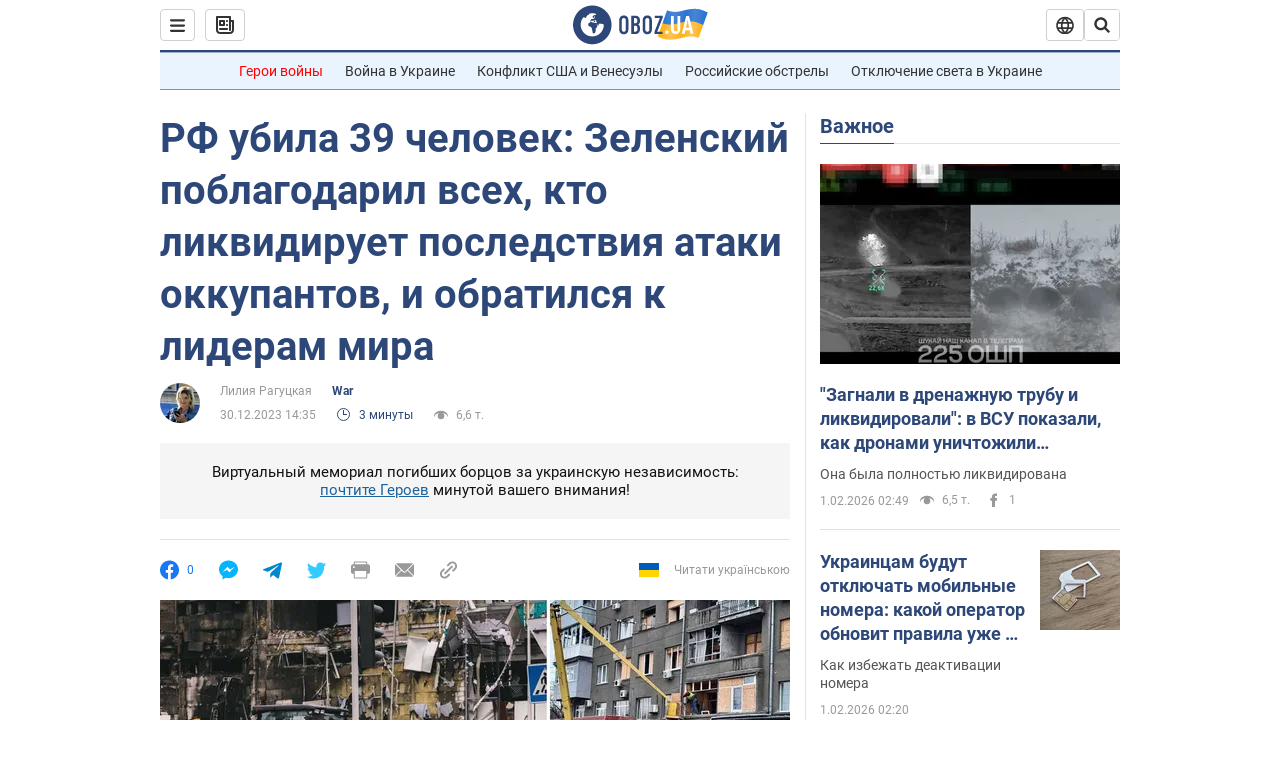

--- FILE ---
content_type: application/x-javascript; charset=utf-8
request_url: https://servicer.idealmedia.io/1418748/1?nocmp=1&sessionId=697f2efd-0b654&sessionPage=1&sessionNumberWeek=1&sessionNumber=1&scale_metric_1=64.00&scale_metric_2=256.00&scale_metric_3=100.00&cbuster=1769942781391389386659&pvid=3ace1e6f-52ce-4ee0-bb81-29f910d31434&implVersion=11&lct=1763555100&mp4=1&ap=1&consentStrLen=0&wlid=d6b42793-fd6a-4c9b-ad62-19478fa5646b&uniqId=07d29&niet=4g&nisd=false&evt=%5B%7B%22event%22%3A1%2C%22methods%22%3A%5B1%2C2%5D%7D%2C%7B%22event%22%3A2%2C%22methods%22%3A%5B1%2C2%5D%7D%5D&pv=5&jsv=es6&dpr=1&hashCommit=cbd500eb&apt=2023-12-30T14%3A35%3A00&tfre=4011&w=0&h=1&tl=150&tlp=1&sz=0x1&szp=1&szl=1&cxurl=https%3A%2F%2Fwar.obozrevatel.com%2Fmyi-vmeste-dolzhnyi-pobedit-terror-zelenskij-poblagodaril-vseh-kto-likvidiruet-posledstviya-ataki-rf-i-obratilsya-k-lideram-mira.htm&ref=&lu=https%3A%2F%2Fwar.obozrevatel.com%2Fmyi-vmeste-dolzhnyi-pobedit-terror-zelenskij-poblagodaril-vseh-kto-likvidiruet-posledstviya-ataki-rf-i-obratilsya-k-lideram-mira.htm
body_size: 873
content:
var _mgq=_mgq||[];
_mgq.push(["IdealmediaLoadGoods1418748_07d29",[
["unian.net","11986289","1","Співачка Йолка у Росії вийшла заміж за відомого українця-мовчуна","За даними росЗМІ, Йолка декілька років зустрічалася з Рожденом.","0","","","","UtQo5hyK9xpC3LZzbc-1yBoaQHRDbT6OlsdLMmHwtMV_IflNQAcCFUhNU-7RqfNCtWs2-zqsGj5eldGQrwP2fKldt0JdlZKDYLbkLtP-Q-UiMVd8Va86VHTwwg5IS-sC",{"i":"https://s-img.idealmedia.io/n/11986289/45x45/120x0x480x480/aHR0cDovL2ltZ2hvc3RzLmNvbS90LzIwMjYtMDEvNDI3MDI0L2FhNDcyZjRlOWViZjQwMDkyYmQzMTRkOWJiN2U2NDU1LmpwZWc.webp?v=1769942781-Tq2xZY0yyU3Q2Pnx_Ugru4SsI8-NBIP7A35Sm0MKHwg","l":"https://clck.idealmedia.io/pnews/11986289/i/1298901/pp/1/1?h=UtQo5hyK9xpC3LZzbc-1yBoaQHRDbT6OlsdLMmHwtMV_IflNQAcCFUhNU-7RqfNCtWs2-zqsGj5eldGQrwP2fKldt0JdlZKDYLbkLtP-Q-UiMVd8Va86VHTwwg5IS-sC&utm_campaign=obozrevatel.com&utm_source=obozrevatel.com&utm_medium=referral&rid=3f1e2811-ff5b-11f0-896a-d404e6f98490&tt=Direct&att=3&afrd=296&iv=11&ct=1&gdprApplies=0&muid=q11l80qNj_K2&st=-360&mp4=1&h2=Rbff32NBHJZsO4wuvnxFysy2GX6xlGXVu7txikoXAu8gNjusZyjGo1rMnMT1hEiOCBQvmfmneVGbyqh8CD0ZiA**","adc":[],"sdl":0,"dl":"","category":"Шоу-бизнес","dbbr":0,"bbrt":0,"type":"e","media-type":"static","clicktrackers":[],"cta":"Читати далі","cdt":"","tri":"3f1e3af6-ff5b-11f0-896a-d404e6f98490","crid":"11986289"}],],
{"awc":{},"dt":"desktop","ts":"","tt":"Direct","isBot":1,"h2":"Rbff32NBHJZsO4wuvnxFysy2GX6xlGXVu7txikoXAu8gNjusZyjGo1rMnMT1hEiOCBQvmfmneVGbyqh8CD0ZiA**","ats":0,"rid":"3f1e2811-ff5b-11f0-896a-d404e6f98490","pvid":"3ace1e6f-52ce-4ee0-bb81-29f910d31434","iv":11,"brid":32,"muidn":"q11l80qNj_K2","dnt":2,"cv":2,"afrd":296,"consent":true,"adv_src_id":39175}]);
_mgqp();
